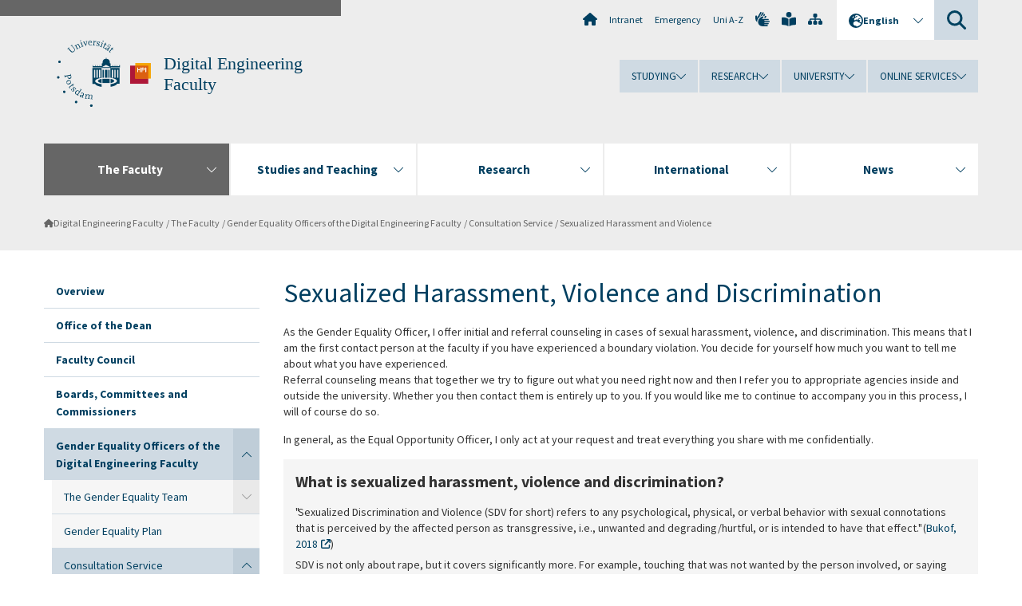

--- FILE ---
content_type: text/html; charset=utf-8
request_url: https://www.uni-potsdam.de/en/digital-engineering/faculty/gender-equality-officers/consultation-service/sexualized-harassment-and-violence
body_size: 9927
content:
<!DOCTYPE html><html dir="ltr" lang="en-GB"><head><meta charset="utf-8"><!-- Produced by queonext https://queonext.de/ This website is powered by TYPO3 - inspiring people to share! TYPO3 is a free open source Content Management Framework initially created by Kasper Skaarhoj and licensed under GNU/GPL. TYPO3 is copyright 1998-2026 of Kasper Skaarhoj. Extensions are copyright of their respective owners. Information and contribution at https://typo3.org/ --><meta name="generator" content="TYPO3 CMS"/><meta name="viewport" content="width=device-width, initial-scale=1"/><meta name="author" content="Finn Lennart Klein"/><meta property="og:title" content="Sexualized Harassment and Violence"/><meta name="twitter:card" content="summary"/><link rel="stylesheet" href="/typo3conf/ext/up_template/Resources/Public/StyleSheets/print.css?1769065461" media="print"><link rel="stylesheet" href="/typo3conf/ext/up_template/Resources/Public/StyleSheets/app.css?1769065461" media="screen"><link rel="stylesheet" href="/typo3conf/ext/up_template/Resources/Public/Fonts/fontawesome/css/all.min.css?1769065459" media="screen"><script src="/typo3conf/ext/up_template/Resources/Public/JavaScript/Vendor/jquery/jquery-3.6.0.min.js?1769065461"></script><script src="/typo3conf/ext/up_template/Resources/Public/JavaScript/Vendor/jquery/jquery-ui-1.12.1.custom.min.js?1769065461"></script><script src="/typo3conf/ext/up_template/Resources/Public/JavaScript/Vendor/modernizr/modernizr.custom.js?1769065461"></script><link rel="icon" type="image/png" href="/typo3conf/ext/up_template/Resources/Public/Icons/BrowserIcons/favicon-96x96.png" sizes="96x96"/><link rel="icon" type="image/svg+xml" href="/typo3conf/ext/up_template/Resources/Public/Icons/BrowserIcons/favicon.svg"/><link rel="shortcut icon" href="/typo3conf/ext/up_template/Resources/Public/Icons/BrowserIcons/favicon.ico"/><link rel="apple-touch-icon" sizes="180x180" href="/typo3conf/ext/up_template/Resources/Public/Icons/BrowserIcons/apple-touch-icon.png"/><link rel="manifest" href="/typo3conf/ext/up_template/Resources/Public/Icons/BrowserIcons/site.webmanifest"/><title> Sexualized Harassment and Violence - Consultation Service - Gender Equality Officers of the Digital Engineering Faculty - The Faculty - Digital Engineering Faculty - University of Potsdam</title><link rel="canonical" href="https://www.uni-potsdam.de/en/digital-engineering/faculty/gender-equality-officers/consultation-service/sexualized-harassment-and-violence"/><link rel="alternate" hreflang="de-DE" href="https://www.uni-potsdam.de/de/digital-engineering/fakultaet/gba/beratung/sexualisierte-gewalt"/><link rel="alternate" hreflang="en-GB" href="https://www.uni-potsdam.de/en/digital-engineering/faculty/gender-equality-officers/consultation-service/sexualized-harassment-and-violence"/><link rel="alternate" hreflang="x-default" href="https://www.uni-potsdam.de/de/digital-engineering/fakultaet/gba/beratung/sexualisierte-gewalt"/></head><body class="up-section-digital"><noscript><div id="up_nojs"><div class="row"><div class="twentyfour columns"><p> JavaScript is not activated in your browser. <span class="up-nojs-hint"> Please activate JavaScript </span> to use the whole functionality of this website! </p></div></div></div></noscript><a href="#up_content" class="up-skip-link">Skip to main content</a><div id="up_overlay_for_search"></div><div id="up_overlay_for_navs"></div><nav id="up_mobilenav_wrapper_small" class="show-for-small" aria-label="Main"><div class="row collapse"><div class="twentyfour columns"><div id="up_mobilenav_small"><ul class="up-mobilenav-level-1"><li id="up_mobilenav_mainnav_item" class="up-mobilenav-target-mainnav"><button class="up-mobilenav-button" aria-expanded="false" aria-controls="up_mainnav_small"><span class="visually-hidden">Main menu</span><span class="up-icon"></span></button></li><li id="up_mobilenav_searchbox_item" class="up-mobilenav-target-searchbox"><button class="up-mobilenav-button" aria-expanded="false" aria-controls="up_searchboxnav_small"><span class="visually-hidden">Search</span><span class="up-icon"></span></button></li><li id="up_mobilenav_langnav_item" class="up-mobilenav-target-langnav"><button class="up-mobilenav-button" aria-expanded="false" aria-controls="up_langnav_small"><span class="visually-hidden">Languages</span><span class="up-icon"></span></button></li><li id="up_mobilenav_globalnav_item" class="up-mobilenav-target-globalnav"><button class="up-mobilenav-button" aria-expanded="false" aria-controls="up_globalnav_small"><span class="visually-hidden">Global menu</span><span class="up-icon"></span></button></li></ul></div></div></div></nav><div id="up_mobilesubnav_wrapper_small" class="show-for-small"><div id="up_mainnav_small" class="up-mobilenav-level-2"><ul class="up-mobilesubnav-level-1"><li class=" act"><button class="up-mobilesubnav-button" aria-expanded="false"><span class="up-mobilesubnav-level-1-title">The Faculty</span><span class="up-mobilesubnav-arrow up-icon"></span></button><ul class="up-mobilesubnav-level-2"><li class=""><a href="/en/digital-engineering/faculty/overview"> Overview </a></li><li class=""><a href="/en/digital-engineering/faculty/office-of-the-dean"> Office of the Dean </a></li><li class=""><a href="/en/digital-engineering/faculty/faculty-council"> Faculty Council </a></li><li class=""><a href="/en/digital-engineering/faculty/boards-committees-and-commissioners"> Boards, Committees and Commissioners </a></li><li class=" last"><a href="/en/digital-engineering/faculty/gender-equality-officers"> Gender Equality Officers of the Digital Engineering Faculty </a></li></ul></li><li class=""><button class="up-mobilesubnav-button" aria-expanded="false"><span class="up-mobilesubnav-level-1-title">Studies and Teaching</span><span class="up-mobilesubnav-arrow up-icon"></span></button><ul class="up-mobilesubnav-level-2"><li class=""><a href="/en/digital-engineering/studies/overview"> Overview </a></li><li class=""><a href="/en/digital-engineering/studies/bachelor-of-science"> Bachelor of Science </a></li><li class=""><a href="/en/digital-engineering/studies/master-of-science"> Master of Science </a></li><li class=""><a href="/en/digital-engineering/studies/student-advisory-service"> Student Advisory Service </a></li><li class=""><a href="/en/digital-engineering/studies/before-beginning-your-studies"> Before your studies </a></li><li class=" last"><a href="/en/digital-engineering/studies/quality-management-in-teaching-and-studies"> Quality Management in Teaching and Studies </a></li></ul></li><li class=""><button class="up-mobilesubnav-button" aria-expanded="false"><span class="up-mobilesubnav-level-1-title">Research</span><span class="up-mobilesubnav-arrow up-icon"></span></button><ul class="up-mobilesubnav-level-2"><li class=""><a href="/en/digital-engineering/research/overview"> Overview </a></li><li class=""><a href="/en/digital-engineering/research/fields-of-study"> Fields of study </a></li><li class=" last"><a href="/en/digital-engineering/research/doctoral-studies"> Doctoral Studies </a></li></ul></li><li class=""><button class="up-mobilesubnav-button" aria-expanded="false"><span class="up-mobilesubnav-level-1-title">International</span><span class="up-mobilesubnav-arrow up-icon"></span></button><ul class="up-mobilesubnav-level-2"><li class=""><a href="/en/digital-engineering/internationales/overview"> Overview </a></li><li class=""><a href="/en/digital-engineering/internationales/going-abroad"> Going Abroad </a></li><li class=""><a href="/en/digital-engineering/internationales/students-from-abroad"> Students from Abroad </a></li><li class=" last"><a href="/en/digital-engineering/internationales/language-courses"> Language Courses </a></li></ul></li><li class=""><button class="up-mobilesubnav-button" aria-expanded="false"><span class="up-mobilesubnav-level-1-title">News</span><span class="up-mobilesubnav-arrow up-icon"></span></button><ul class="up-mobilesubnav-level-2"><li class=""><a href="/en/digital-engineering/news/overview"> Overview </a></li><li class=""><a href="/en/digital-engineering/news/press"> Press </a></li><li class=""><a href="/en/digital-engineering/news/events"> Events </a></li><li class=" last"><a href="/en/digital-engineering/news/offers"> Offers </a></li></ul></li><li class="up-metanav-item"><a href="https://www.uni-potsdam.de/en/university-of-potsdam" title="Home" target="_top" class="up-icon up-icon--home"> Home </a></li><li class="up-metanav-item"><a href="https://z-wiki.uni-potsdam.de/x/1Yg0C" title="Intranet" target="_top"> Intranet </a></li><li class="up-metanav-item"><a href="https://www.uni-potsdam.de/en/emergency" title="Emergency" target="_top"> Emergency </a></li><li class="up-metanav-item"><a href="https://www.uni-potsdam.de/en/index-a-z" title="Uni A-Z" target="_top"> Uni A-Z </a></li><li class="up-metanav-item"><a href="https://www.uni-potsdam.de/en/gebaerdensprache/index" title="German Sign Language" target="_top" class="up-icon up-icon--sign-language"> German Sign Language </a></li><li class="up-metanav-item"><a href="https://www.uni-potsdam.de/en/leichte-sprache/uebersicht" title="Easy-to-read" target="_top" class="up-icon up-icon--book-reader"> Easy-to-read </a></li><li class="up-metanav-item"><a href="/en/digital-engineering/sitemap" title="Sitemap" class="up-icon up-icon--sitemap"> Sitemap </a></li><li class="close last"><button class="up-nav-close"><span class="up-nav-close-title up-icon"> Close </span></button></li></ul></div><div id="up_searchboxnav_small" class="up-mobilenav-level-2"><ul class="up-mobilesubnav-level-1"><li><div><div class="up-mobilesubnav-level-1-title"><form action="https://www.google.de/search" target="_blank"><input id="up_searchboxsmall_input" type="text" name="q" aria-label="Search" placeholder="Search"><button id="up_searchboxsmall_submit" class="up-icon" type="submit" name="submit" value=""/><input type="hidden" name="sitesearch" value="uni-potsdam.de"></form></div></div></li><li class="close last"><button class="up-nav-close"><span class="up-nav-close-title up-icon"> Close </span></button></li></ul></div><div id="up_langnav_small" class="up-mobilenav-level-2"><ul class="up-mobilesubnav-level-1"><li><button class="up-mobilesubnav-button"><span class="up-mobilesubnav-level-1-title"><a href="/de/digital-engineering/fakultaet/gba/beratung/sexualisierte-gewalt">Deutsch</a></span></button></li><li class="act not-existing"><div><span class="up-mobilesubnav-level-1-title"><a href="/en/digital-engineering/faculty/gender-equality-officers/consultation-service/sexualized-harassment-and-violence">English</a></span></div></li><li class="not-existing"><div><span class="up-mobilesubnav-level-1-title">Sexualisierte Gewalt und Diskriminierung</span></div></li><li class="not-existing"><div><span class="up-mobilesubnav-level-1-title">Sexualisierte Gewalt und Diskriminierung</span></div></li><li class="close last"><button class="up-nav-close"><span class="up-nav-close-title up-icon">Close</span></button></li></ul></div><div id="up_globalnav_small" class="up-mobilenav-level-2"><ul class="up-mobilesubnav-level-1"><li><button class="up-mobilesubnav-button" aria-expanded="false"><span class="up-mobilesubnav-level-1-title">Studying</span><span class="up-mobilesubnav-arrow up-icon"></span></button><ul class="up-mobilesubnav-level-2"><li><a href="https://www.uni-potsdam.de/en/studium/" target="_top">Studying at the UP</a></li><li><a href="https://www.uni-potsdam.de/en/studium/what-to-study/overview" target="_top">What to Study</a></li><li><a href="https://www.uni-potsdam.de/en/studium/application-enrollment/overview" target="_top">Application and Enrollment</a></li><li><a href="https://www.uni-potsdam.de/en/studium/studying/overview" target="_top">Studying</a></li><li><a href="https://www.uni-potsdam.de/en/studium/advising-and-services/overview" target="_top">Advising and Services</a></li><li class="last"><a href="https://www.uni-potsdam.de/en/studium/dates-and-deadlines/overview" target="_top">Dates and Deadlines</a></li></ul></li><li><button class="up-mobilesubnav-button" aria-expanded="false"><span class="up-mobilesubnav-level-1-title">Research</span><span class="up-mobilesubnav-arrow up-icon"></span></button><ul class="up-mobilesubnav-level-2"><li><a href="https://www.uni-potsdam.de/en/research/" target="_top">Research at the UP</a></li><li><a href="https://www.uni-potsdam.de/en/research/profiles-projects-and-programs/overview" target="_top">Profiles, Programs and Projects</a></li><li><a href="https://www.uni-potsdam.de/en/research/research-funding/overview" target="_top">Research Funding</a></li><li><a href="https://www.uni-potsdam.de/en/openscience/index" target="_top">Open Science</a></li><li><a href="https://www.uni-potsdam.de/en/forschungsdaten/index" target="_top">Research Data</a></li><li><a href="https://www.uni-potsdam.de/en/research/cooperations-and-partnerships/overview" target="_top">Cooperations and Partnerships</a></li><li class="last"><a href="https://www.uni-potsdam.de/en/research/young-academics/overview" target="_top">Young Academics</a></li></ul></li><li><button class="up-mobilesubnav-button" aria-expanded="false"><span class="up-mobilesubnav-level-1-title">University</span><span class="up-mobilesubnav-arrow up-icon"></span></button><ul class="up-mobilesubnav-level-2"><li><a href="https://www.uni-potsdam.de/en/explore-the-up/" target="_top">Explore the UP</a></li><li><a href="https://www.uni-potsdam.de/en/organization/overview" target="_top">Organization</a></li><li><a href="https://www.uni-potsdam.de/en/wirtschaft-transfer-gesellschaft/" target="_top">Corporate Community Relations</a></li><li><a href="https://www.uni-potsdam.de/en/international/" target="_top">Campus International</a></li><li><a href="https://www.uni-potsdam.de/en/foerderung/index" target="_top">Funding Programs</a></li><li class="last"><a href="https://www.uni-potsdam.de/en/arbeiten-an-der-up/" target="_top">Working at the UP</a></li></ul></li><li><button class="up-mobilesubnav-button" aria-expanded="false"><span class="up-mobilesubnav-level-1-title">Online Services</span><span class="up-mobilesubnav-arrow up-icon"></span></button><ul class="up-mobilesubnav-level-2"><li><a href="https://accountup.uni-potsdam.de/" target="_top">Account.UP</a></li><li><a href="https://bi.uni-potsdam.de/jasperserver-pro/login.html" target="_top">BI.UP</a></li><li><a href="https://mailup.uni-potsdam.de/?Language=english" target="_top">Mail.UP (Webmailbox)</a></li><li><a href="https://puls.uni-potsdam.de/qisserver/rds?state=user&amp;type=0&amp;application=lsf" target="_top">PULS</a></li><li><a href="https://moodle2.uni-potsdam.de" target="_top">Moodle</a></li><li><a href="https://www.ub.uni-potsdam.de/en/" target="_top">University Library</a></li><li><a href="https://pep.uni-potsdam.de/" target="_top">Evaluation Portal (PEP)</a></li><li><a href="https://www.uni-potsdam.de/en/praxisportal/" target="_top">Internship Portal</a></li><li class="last"><a href="https://www.uni-potsdam.de/en/zim/" target="_top">ZIM – Center for IT and Media</a></li></ul></li><li class="close last"><button class="up-nav-close"><span class="up-nav-close-title up-icon">Close</span></button></li></ul></div></div><div id="up_header_wrapper"><div id="up_section_indicator_left" class="eight columns hide-for-small"></div><div id="up_header" class="row hide-for-small"><div class="twentyfour columns"><div class="row"><div class="eight columns mobile-four"><header id="up_section_indicator"><div id="up_page_title" class="up-logo"><div id="up_logo_indicator_wrapper"><div id="up_logo_indicator"><span>&nbsp;</span></div><div id="up_logo_image"><a href="https://www.uni-potsdam.de/en/university-of-potsdam" title="to the Uni-Homepage" target="_top"><img src="/typo3conf/ext/up_template/Resources/Public/Images/Frontend/logo_up_digital.svg" alt="Logo Digital Engineering Faculty"></a></div><div id="up_logo_title"><a href="/en/digital-engineering/" title="to the homepage of Digital Engineering Faculty">Digital Engineering Faculty</a></div><div id="up_logo_footer"></div></div></div></header></div><div class="sixteen columns"><div class="row"><nav class="twentyfour columns" aria-label="Meta"><div id="up_metanav"><ul class="inline-list left"><li><a href="https://www.uni-potsdam.de/en/university-of-potsdam" title="Home" target="_top" class="up-icon up-icon--home"></a></li><li><a href="https://z-wiki.uni-potsdam.de/x/1Yg0C" title="Intranet" target="_top"> Intranet </a></li><li><a href="https://www.uni-potsdam.de/en/emergency" title="Emergency" target="_top"> Emergency </a></li><li><a href="https://www.uni-potsdam.de/en/index-a-z" title="Uni A-Z" target="_top"> Uni A-Z </a></li><li><a href="https://www.uni-potsdam.de/en/gebaerdensprache/index" title="German Sign Language" target="_top" class="up-icon up-icon--sign-language"></a></li><li><a href="https://www.uni-potsdam.de/en/leichte-sprache/uebersicht" title="Easy-to-read" target="_top" class="up-icon up-icon--book-reader"></a></li><li><a href="/en/digital-engineering/sitemap" title="Sitemap" class="up-icon up-icon--sitemap"></a></li></ul></div><div id="up_langnav" class="right"><ul class="up-langnav-level-1"><li><button id="up_langnav_button" aria-expanded="false" aria-controls="up_langnav_list"><span class="up-langnav-level-1-title up-icon">English</span><span class="up-langnav-arrow up-icon"></span></button><ul id="up_langnav_list" class="up-langnav-level-2"><li><a href="/de/digital-engineering/fakultaet/gba/beratung/sexualisierte-gewalt">Deutsch</a></li><li class="act"><a href="/en/digital-engineering/faculty/gender-equality-officers/consultation-service/sexualized-harassment-and-violence">English</a></li><li class="not-existing">&nbsp;</li><li class="not-existing">&nbsp;</li></ul></li></ul></div><div id="up_searchbox" class="right"><button id="up_searchbox_button" aria-expanded="false" aria-controls="up_searchbox_field"><span class="visually-hidden">Search</span><span class="up-searchbox-glass up-icon"></span></button><div id="up_searchbox_field" class="up-searchbox-field"><form action="https://www.google.de/search" target="_blank"><input id="up_searchbox_input" type="text" name="q" aria-label="Search on uni-potsdam.de" placeholder="Search on uni-potsdam.de"><button id="up_searchbox_submit" class="up-icon" type="submit" name="submit" value=""/><input type="hidden" name="sitesearch" value="uni-potsdam.de"></form></div></div></nav></div><div class="row"><nav class="twentyfour columns" aria-label="Global"><div id="up_globalnav" class=""><ul class="up-globalnav-level-1"><li><button class="up-globalnav-button" aria-expanded="false" aria-controls="up_globalnav_list_22"><span class="up-globalnav-level-1-title">Studying</span><span class="up-globalnav-arrow up-icon"></span></button><ul id="up_globalnav_list_22" class="up-globalnav-level-2"><li><a href="https://www.uni-potsdam.de/en/studium/" target="_top"> Studying at the UP </a></li><li><a href="https://www.uni-potsdam.de/en/studium/what-to-study/overview" target="_top"> What to Study </a></li><li><a href="https://www.uni-potsdam.de/en/studium/application-enrollment/overview" target="_top"> Application and Enrollment </a></li><li><a href="https://www.uni-potsdam.de/en/studium/studying/overview" target="_top"> Studying </a></li><li><a href="https://www.uni-potsdam.de/en/studium/advising-and-services/overview" target="_top"> Advising and Services </a></li><li><a href="https://www.uni-potsdam.de/en/studium/dates-and-deadlines/overview" target="_top"> Dates and Deadlines </a></li></ul></li><li><button class="up-globalnav-button" aria-expanded="false" aria-controls="up_globalnav_list_23"><span class="up-globalnav-level-1-title">Research</span><span class="up-globalnav-arrow up-icon"></span></button><ul id="up_globalnav_list_23" class="up-globalnav-level-2"><li><a href="https://www.uni-potsdam.de/en/research/" target="_top"> Research at the UP </a></li><li><a href="https://www.uni-potsdam.de/en/research/profiles-projects-and-programs/overview" target="_top"> Profiles, Programs and Projects </a></li><li><a href="https://www.uni-potsdam.de/en/research/research-funding/overview" target="_top"> Research Funding </a></li><li><a href="https://www.uni-potsdam.de/en/openscience/index" target="_top"> Open Science </a></li><li><a href="https://www.uni-potsdam.de/en/forschungsdaten/index" target="_top"> Research Data </a></li><li><a href="https://www.uni-potsdam.de/en/research/cooperations-and-partnerships/overview" target="_top"> Cooperations and Partnerships </a></li><li><a href="https://www.uni-potsdam.de/en/research/young-academics/overview" target="_top"> Young Academics </a></li></ul></li><li><button class="up-globalnav-button" aria-expanded="false" aria-controls="up_globalnav_list_24"><span class="up-globalnav-level-1-title">University</span><span class="up-globalnav-arrow up-icon"></span></button><ul id="up_globalnav_list_24" class="up-globalnav-level-2"><li><a href="https://www.uni-potsdam.de/en/explore-the-up/" target="_top"> Explore the UP </a></li><li><a href="https://www.uni-potsdam.de/en/organization/overview" target="_top"> Organization </a></li><li><a href="https://www.uni-potsdam.de/en/wirtschaft-transfer-gesellschaft/" target="_top"> Corporate Community Relations </a></li><li><a href="https://www.uni-potsdam.de/en/international/" target="_top"> Campus International </a></li><li><a href="https://www.uni-potsdam.de/en/foerderung/index" target="_top"> Funding Programs </a></li><li><a href="https://www.uni-potsdam.de/en/arbeiten-an-der-up/" target="_top"> Working at the UP </a></li></ul></li><li><button class="up-globalnav-button" aria-expanded="false" aria-controls="up_globalnav_list_25"><span class="up-globalnav-level-1-title">Online Services</span><span class="up-globalnav-arrow up-icon"></span></button><ul id="up_globalnav_list_25" class="up-globalnav-level-2"><li><a href="https://accountup.uni-potsdam.de/" target="_top"> Account.UP </a></li><li><a href="https://bi.uni-potsdam.de/jasperserver-pro/login.html" target="_top"> BI.UP </a></li><li><a href="https://mailup.uni-potsdam.de/?Language=english" target="_top"> Mail.UP (Webmailbox) </a></li><li><a href="https://puls.uni-potsdam.de/qisserver/rds?state=user&amp;type=0&amp;application=lsf" target="_top"> PULS </a></li><li><a href="https://moodle2.uni-potsdam.de" target="_top"> Moodle </a></li><li><a href="https://www.ub.uni-potsdam.de/en/" target="_top"> University Library </a></li><li><a href="https://pep.uni-potsdam.de/" target="_top"> Evaluation Portal (PEP) </a></li><li><a href="https://www.uni-potsdam.de/en/praxisportal/" target="_top"> Internship Portal </a></li><li><a href="https://www.uni-potsdam.de/en/zim/" target="_top"> ZIM – Center for IT and Media </a></li></ul></li></ul></div></nav></div></div></div></div></div><header id="up_header_small" class="row show-for-small"><div class="columns mobile-four up-header-small-logo"><div id="up_logo_indicator_wrapper_small"><div id="up_logo_image_small"><a href="https://www.uni-potsdam.de/en/university-of-potsdam" title="to the Uni-Homepage" target="_top"><img src="/typo3conf/ext/up_template/Resources/Public/Images/Frontend/logo_up_digital.svg" alt="Logo Digital Engineering Faculty"></a></div><div id="up_logo_title_small"><a href="/en/digital-engineering/" title="to the homepage of Digital Engineering Faculty">Digital Engineering Faculty</a></div><div id="up_logo_footer_small"></div></div></div></header></div><nav id="up_mainnav_wrapper" class="hide-for-small" aria-label="Main"><div class="row"><div class="twentyfour columns"><div id="up_mainnav"><ul class="up-mainnav-level-1 up-smooth-box up-mainnav-width-5"><li class=" act"><button class="up-mainnav-button" aria-expanded="false" aria-controls="up_mainnav_list_71077"><span class="up-mainnav-level-1-title">The Faculty</span><span class="up-mainnav-arrow up-icon"></span></button><ul id="up_mainnav_list_71077" class="up-mainnav-level-2"><li class=""><a href="/en/digital-engineering/faculty/overview"> Overview </a></li><li class=""><a href="/en/digital-engineering/faculty/office-of-the-dean"> Office of the Dean </a></li><li class=""><a href="/en/digital-engineering/faculty/faculty-council"> Faculty Council </a></li><li class=""><a href="/en/digital-engineering/faculty/boards-committees-and-commissioners"> Boards, Committees and Commissioners </a></li><li class=" last"><a href="/en/digital-engineering/faculty/gender-equality-officers"> Gender Equality Officers of the Digital Engineering Faculty </a></li></ul></li><li class=""><button class="up-mainnav-button" aria-expanded="false" aria-controls="up_mainnav_list_71075"><span class="up-mainnav-level-1-title">Studies and Teaching</span><span class="up-mainnav-arrow up-icon"></span></button><ul id="up_mainnav_list_71075" class="up-mainnav-level-2"><li class=""><a href="/en/digital-engineering/studies/overview"> Overview </a></li><li class=""><a href="/en/digital-engineering/studies/bachelor-of-science"> Bachelor of Science </a></li><li class=""><a href="/en/digital-engineering/studies/master-of-science"> Master of Science </a></li><li class=""><a href="/en/digital-engineering/studies/student-advisory-service"> Student Advisory Service </a></li><li class=""><a href="/en/digital-engineering/studies/before-beginning-your-studies"> Before your studies </a></li><li class=" last"><a href="/en/digital-engineering/studies/quality-management-in-teaching-and-studies"> Quality Management in Teaching and Studies </a></li></ul></li><li class=""><button class="up-mainnav-button" aria-expanded="false" aria-controls="up_mainnav_list_72152"><span class="up-mainnav-level-1-title">Research</span><span class="up-mainnav-arrow up-icon"></span></button><ul id="up_mainnav_list_72152" class="up-mainnav-level-2"><li class=""><a href="/en/digital-engineering/research/overview"> Overview </a></li><li class=""><a href="/en/digital-engineering/research/fields-of-study"> Fields of study </a></li><li class=" last"><a href="/en/digital-engineering/research/doctoral-studies"> Doctoral Studies </a></li></ul></li><li class=""><button class="up-mainnav-button" aria-expanded="false" aria-controls="up_mainnav_list_78779"><span class="up-mainnav-level-1-title">International</span><span class="up-mainnav-arrow up-icon"></span></button><ul id="up_mainnav_list_78779" class="up-mainnav-level-2"><li class=""><a href="/en/digital-engineering/internationales/overview"> Overview </a></li><li class=""><a href="/en/digital-engineering/internationales/going-abroad"> Going Abroad </a></li><li class=""><a href="/en/digital-engineering/internationales/students-from-abroad"> Students from Abroad </a></li><li class=" last"><a href="/en/digital-engineering/internationales/language-courses"> Language Courses </a></li></ul></li><li class=" last"><button class="up-mainnav-button" aria-expanded="false" aria-controls="up_mainnav_list_72156"><span class="up-mainnav-level-1-title">News</span><span class="up-mainnav-arrow up-icon"></span></button><ul id="up_mainnav_list_72156" class="up-mainnav-level-2"><li class=""><a href="/en/digital-engineering/news/overview"> Overview </a></li><li class=""><a href="/en/digital-engineering/news/press"> Press </a></li><li class=""><a href="/en/digital-engineering/news/events"> Events </a></li><li class=" last"><a href="/en/digital-engineering/news/offers"> Offers </a></li></ul></li></ul><button class="up-nav-close"><span class="up-nav-close-title up-icon"> Close </span></button></div></div></div></nav><nav id="up_breadcrumbs_wrapper" class="hide-for-small" aria-label="Breadcrumbs"><div class="row"><div class="twentyfour columns"><div id="up_breadcrumbs"><ul class="up-breadcrumbs"><li class=" first"><a href="/en/digital-engineering/" class="up-icon"> Digital Engineering Faculty </a></li><li class=""><a href="/en/digital-engineering/faculty/overview"> The Faculty </a></li><li class=""><a href="/en/digital-engineering/faculty/gender-equality-officers"> Gender Equality Officers of the Digital Engineering Faculty </a></li><li class=""><a href="/en/digital-engineering/faculty/gender-equality-officers/consultation-service"> Consultation Service </a></li><li class="cur"><a href="/en/digital-engineering/faculty/gender-equality-officers/consultation-service/sexualized-harassment-and-violence"> Sexualized Harassment and Violence </a></li></ul></div></div></div></nav><div id="up_content_wrapper" class="up-content-subpage-2-template"><div class="row show-for-small"><nav class="twentyfour columns" aria-label="Submenu"><div id="up_subpagenav_small" class="dl-menuwrapper"><button class="up-subpagenav-top-parent dl-trigger" aria-expanded="false">The Faculty<div class="up-subpagenav-indicator up-icon"></div></button><ul class="up-subpagenav-list dl-menu"><li><div><a href="/en/digital-engineering/faculty/overview">Overview</a><span class="up-subpagenav-indicator up-icon"></span></div></li><li><div><a href="/en/digital-engineering/faculty/office-of-the-dean">Office of the Dean</a><span class="up-subpagenav-indicator up-icon"></span></div></li><li><div><a href="/en/digital-engineering/faculty/faculty-council">Faculty Council</a><span class="up-subpagenav-indicator up-icon"></span></div></li><li><div><a href="/en/digital-engineering/faculty/boards-committees-and-commissioners">Boards, Committees and Commissioners</a><span class="up-subpagenav-indicator up-icon"></span></div></li><li class="has-sub act"><div><a href="/en/digital-engineering/faculty/gender-equality-officers">Gender Equality Officers of the Digital Engineering Faculty</a><span class="up-subpagenav-indicator up-icon"></span></div><ul class="up-subpagenav-list dl-submenu"><li class="has-sub"><div><a href="/en/digital-engineering/faculty/gender-equality-officers/das-gleichstellungsteam">The Gender Equality Team</a><span class="up-subpagenav-indicator up-icon"></span></div><ul class="up-subpagenav-list dl-submenu"><li><div><a href="/en/digital-engineering/faculty/gender-equality-officers/committee-work">Committee Work</a><span class="up-subpagenav-indicator up-icon"></span></div></li><li><div><a href="/en/digital-engineering/faculty/gender-equality-officers/gba-sp">Special Prize of the Gender Equality Officers (GBA SP)</a><span class="up-subpagenav-indicator up-icon"></span></div></li><li><div><a href="/en/digital-engineering/faculty/gender-equality-officers/faqs">FAQs</a><span class="up-subpagenav-indicator up-icon"></span></div></li></ul></li><li><div><a href="/en/digital-engineering/faculty/gender-equality-officers/gender-equality-plan">Gender Equality Plan</a><span class="up-subpagenav-indicator up-icon"></span></div></li><li class="has-sub act"><div><a href="/en/digital-engineering/faculty/gender-equality-officers/consultation-service">Consultation Service</a><span class="up-subpagenav-indicator up-icon"></span></div><ul class="up-subpagenav-list dl-submenu"><li class="cur"><div><a href="/en/digital-engineering/faculty/gender-equality-officers/consultation-service/sexualized-harassment-and-violence">Sexualized Harassment and Violence</a><span class="up-subpagenav-indicator up-icon"></span></div></li></ul></li><li class="has-sub"><div><a href="/en/digital-engineering/faculty/gender-equality-officers/special-rooms-on-campus">Special rooms on campus</a><span class="up-subpagenav-indicator up-icon"></span></div><ul class="up-subpagenav-list dl-submenu"><li><div><a href="/en/digital-engineering/faculty/gender-equality-officers/special-rooms/stillraum">Lactation Room</a><span class="up-subpagenav-indicator up-icon"></span></div></li><li><div><a href="/en/digital-engineering/faculty/gender-equality-officers/special-rooms/wickelmoeglichkeiten">Baby Changing Facilities</a><span class="up-subpagenav-indicator up-icon"></span></div></li><li><div><a href="https://www.uni-potsdam.de/de/service-fuer-familien/angebote/orte-fuer-familien/campus-griebnitzsee.html" target="_top">Parent-Child-Room</a><span class="up-subpagenav-indicator up-icon"></span></div></li><li><div><a href="/en/digital-engineering/faculty/gender-equality-officers/special-rooms/fq-lounge-hpi">FQ Lounge @ HPI</a><span class="up-subpagenav-indicator up-icon"></span></div></li></ul></li><li class="has-sub"><div><a href="/en/digital-engineering/faculty/gender-equality-officers/events-at-the-faculty/hpi">Events at the Faculty/HPI</a><span class="up-subpagenav-indicator up-icon"></span></div><ul class="up-subpagenav-list dl-submenu"><li class="has-sub"><div><a href="/en/digital-engineering/faculty/gender-equality-officers/events/women-in-tech">Women in Tech</a><span class="up-subpagenav-indicator up-icon"></span></div></li><li><div><a href="/en/digital-engineering/faculty/gender-equality-officers/events/networking-meeting-of-the-female-students">FLINTA* Networking meeting</a><span class="up-subpagenav-indicator up-icon"></span></div></li><li><div><a href="/en/digital-engineering/faculty/gender-equality-officers/events-at-the-faculty/hpi/european-women-in-technology">European Women in Technology</a><span class="up-subpagenav-indicator up-icon"></span></div></li><li><div><a href="/en/digital-engineering/faculty/gender-equality-officers/events-at-the-faculty/hpi/un-tag-women-in-science">UN day: Women in Science</a><span class="up-subpagenav-indicator up-icon"></span></div></li><li><div><a href="/en/digital-engineering/faculty/gender-equality-officers/events/family-networking-meeting">Family Networking Meeting</a><span class="up-subpagenav-indicator up-icon"></span></div></li><li><div><a href="/en/digital-engineering/faculty/gender-equality-officers/events/hpi-queer">HPI-Queer</a><span class="up-subpagenav-indicator up-icon"></span></div></li><li><div><a href="/en/digital-engineering/faculty/gender-equality-officers/events-at-the-faculty/hpi/unconscious-bias-workshop">Unconscious Bias Workshop</a><span class="up-subpagenav-indicator up-icon"></span></div></li></ul></li><li class="has-sub"><div><a href="/en/digital-engineering/faculty/gender-equality-officers/further-offers">Further Offers</a><span class="up-subpagenav-indicator up-icon"></span></div><ul class="up-subpagenav-list dl-submenu"><li><div><a href="/en/digital-engineering/faculty/gender-equality-officers/further-offers/schuelerinnen-angebote">School Students Offers</a><span class="up-subpagenav-indicator up-icon"></span></div></li><li class="has-sub"><div><a href="/en/digital-engineering/faculty/gender-equality-officers/further-offers/studentinnen-angebote">Student Offers</a><span class="up-subpagenav-indicator up-icon"></span></div></li><li><div><a href="/en/digital-engineering/faculty/gender-equality-officers/further-offers/angebote-der-uni-potsdam">Offers of the University of Potsdam</a><span class="up-subpagenav-indicator up-icon"></span></div></li></ul></li><li><div><a href="/en/digital-engineering/faculty/gender-equality-officers/presse">Press</a><span class="up-subpagenav-indicator up-icon"></span></div></li></ul></li><li class="last close"><button class="up-nav-close dl-trigger"><span class="up-nav-close-title up-icon">Close</span></button></li></ul></div></nav></div><div class="row"><nav class="six columns hide-for-small" aria-label="Submenu"><div id="up_subpagenav"><ul class="up-subpagenav-level-1"><li class="up-subpagenav-entry"><div><a href="/en/digital-engineering/faculty/overview"> Overview </a></div></li><li class="up-subpagenav-entry"><div><a href="/en/digital-engineering/faculty/office-of-the-dean"> Office of the Dean </a></div></li><li class="up-subpagenav-entry"><div><a href="/en/digital-engineering/faculty/faculty-council"> Faculty Council </a></div></li><li class="up-subpagenav-entry"><div><a href="/en/digital-engineering/faculty/boards-committees-and-commissioners"> Boards, Committees and Commissioners </a></div></li><li class="up-subpagenav-entry has-sub act last"><div><a href="/en/digital-engineering/faculty/gender-equality-officers"> Gender Equality Officers of the Digital Engineering Faculty </a><span class="up-subpagenav-indicator up-icon"></span></div><ul class="up-subpagenav-level-2"><li class="up-subpagenav-entry has-sub"><div><a href="/en/digital-engineering/faculty/gender-equality-officers/das-gleichstellungsteam"> The Gender Equality Team </a><span class="up-subpagenav-indicator up-icon"></span></div><ul class="up-subpagenav-level-3"><li class="up-subpagenav-entry"><div><a href="/en/digital-engineering/faculty/gender-equality-officers/committee-work"> Committee Work </a></div></li><li class="up-subpagenav-entry"><div><a href="/en/digital-engineering/faculty/gender-equality-officers/gba-sp"> Special Prize of the Gender Equality Officers (GBA SP) </a></div></li><li class="up-subpagenav-entry last"><div><a href="/en/digital-engineering/faculty/gender-equality-officers/faqs"> FAQs </a></div></li></ul></li><li class="up-subpagenav-entry"><div><a href="/en/digital-engineering/faculty/gender-equality-officers/gender-equality-plan"> Gender Equality Plan </a></div></li><li class="up-subpagenav-entry has-sub act"><div><a href="/en/digital-engineering/faculty/gender-equality-officers/consultation-service"> Consultation Service </a><span class="up-subpagenav-indicator up-icon"></span></div><ul class="up-subpagenav-level-3"><li class="up-subpagenav-entry act cur last"><div><a href="/en/digital-engineering/faculty/gender-equality-officers/consultation-service/sexualized-harassment-and-violence"> Sexualized Harassment and Violence </a></div></li></ul></li><li class="up-subpagenav-entry has-sub"><div><a href="/en/digital-engineering/faculty/gender-equality-officers/special-rooms-on-campus"> Special rooms on campus </a><span class="up-subpagenav-indicator up-icon"></span></div><ul class="up-subpagenav-level-3"><li class="up-subpagenav-entry"><div><a href="/en/digital-engineering/faculty/gender-equality-officers/special-rooms/stillraum"> Lactation Room </a></div></li><li class="up-subpagenav-entry"><div><a href="/en/digital-engineering/faculty/gender-equality-officers/special-rooms/wickelmoeglichkeiten"> Baby Changing Facilities </a></div></li><li class="up-subpagenav-entry"><div><a href="https://www.uni-potsdam.de/de/service-fuer-familien/angebote/orte-fuer-familien/campus-griebnitzsee.html" target="_top"> Parent-Child-Room </a></div></li><li class="up-subpagenav-entry last"><div><a href="/en/digital-engineering/faculty/gender-equality-officers/special-rooms/fq-lounge-hpi"> FQ Lounge @ HPI </a></div></li></ul></li><li class="up-subpagenav-entry has-sub"><div><a href="/en/digital-engineering/faculty/gender-equality-officers/events-at-the-faculty/hpi"> Events at the Faculty/HPI </a><span class="up-subpagenav-indicator up-icon"></span></div><ul class="up-subpagenav-level-3"><li class="up-subpagenav-entry"><div><a href="/en/digital-engineering/faculty/gender-equality-officers/events/women-in-tech"> Women in Tech </a></div></li><li class="up-subpagenav-entry"><div><a href="/en/digital-engineering/faculty/gender-equality-officers/events/networking-meeting-of-the-female-students"> FLINTA* Networking meeting </a></div></li><li class="up-subpagenav-entry"><div><a href="/en/digital-engineering/faculty/gender-equality-officers/events-at-the-faculty/hpi/european-women-in-technology"> European Women in Technology </a></div></li><li class="up-subpagenav-entry"><div><a href="/en/digital-engineering/faculty/gender-equality-officers/events-at-the-faculty/hpi/un-tag-women-in-science"> UN day: Women in Science </a></div></li><li class="up-subpagenav-entry"><div><a href="/en/digital-engineering/faculty/gender-equality-officers/events/family-networking-meeting"> Family Networking Meeting </a></div></li><li class="up-subpagenav-entry"><div><a href="/en/digital-engineering/faculty/gender-equality-officers/events/hpi-queer"> HPI-Queer </a></div></li><li class="up-subpagenav-entry last"><div><a href="/en/digital-engineering/faculty/gender-equality-officers/events-at-the-faculty/hpi/unconscious-bias-workshop"> Unconscious Bias Workshop </a></div></li></ul></li><li class="up-subpagenav-entry has-sub"><div><a href="/en/digital-engineering/faculty/gender-equality-officers/further-offers"> Further Offers </a><span class="up-subpagenav-indicator up-icon"></span></div><ul class="up-subpagenav-level-3"><li class="up-subpagenav-entry"><div><a href="/en/digital-engineering/faculty/gender-equality-officers/further-offers/schuelerinnen-angebote"> School Students Offers </a></div></li><li class="up-subpagenav-entry"><div><a href="/en/digital-engineering/faculty/gender-equality-officers/further-offers/studentinnen-angebote"> Student Offers </a></div></li><li class="up-subpagenav-entry last"><div><a href="/en/digital-engineering/faculty/gender-equality-officers/further-offers/angebote-der-uni-potsdam"> Offers of the University of Potsdam </a></div></li></ul></li><li class="up-subpagenav-entry last"><div><a href="/en/digital-engineering/faculty/gender-equality-officers/presse"> Press </a></div></li></ul></li></ul></div></nav><div class="eighteen columns"><main id="up_content"><div id="c635782" class="type-header layout-0 frame-default"><header><h1 class=""> Sexualized Harassment, Violence and Discrimination </h1></header></div><div id="c635783" class="type-text layout-0 frame-default"><p>As the Gender Equality Officer, I offer initial and referral counseling in cases of sexual harassment, violence, and discrimination. This means that I am the first contact person at the faculty if you have experienced a boundary violation. You decide for yourself how much you want to tell me about what you have experienced.<br> Referral counseling means that together we try to figure out what you need right now and then I refer you to appropriate agencies inside and outside the university. Whether you then contact them is entirely up to you. If you would like me to continue to accompany you in this process, I will of course do so.</p><p>In general, as the Equal Opportunity Officer, I only act at your request and treat everything you share with me confidentially.</p></div><div id="c635784" class="type-upcontents_textbox layout-0 frame-default"><div class="up-content-box-container"><div class="up-content-box up-content-text-box up-hl-lightgrey"><h3><strong>What is sexualized harassment, violence and discrimination?</strong></h3><p>"Sexualized Discrimination and Violence (SDV for short) refers to any psychological, physical, or verbal behavior with sexual connotations that is perceived by the affected person as transgressive, i.e., unwanted and degrading/hurtful, or is intended to have that effect." (<a href="https://bukof.de/online-handreichung-sdg/#1492508190062-38ff2c70-ee02" title="Externen Link im neuen Fenster öffnen" target="_top" class="up-external-link">Bukof, 2018</a>)</p><p>SDV is not only about rape, but it covers significantly more. For example, touching that was not wanted by the person involved, or saying things that hurt.</p><p>What behavior is transgressive, is individually different. The limits of the affected person are decisive here. Where these limits lie can never be seen from the outside, but must be found out through conversation. Only in this way can an action happen consensually.</p><p>On the page of the Bukof you can find more information about this like <a href="https://bukof.de/online-handreichung-sdg/#1652431749471-1ec004b7-d15e" title="Externen Link im neuen Fenster öffnen" target="_top" class="up-external-link">examples of SDV</a> and some digressions, e.g. about <a href="https://bukof.de/online-handreichung-sdg/#1529504847914-0f3935ea-4276" title="Externen Link im neuen Fenster öffnen" target="_top" class="up-external-link">benevolent sexism</a>. Sadly this page is only available in german.</p></div></div></div><div id="c635785" class="type-text layout-0 frame-default"><p>Non-affected institute and faculty members can also contact me with questions about sexualized harassment, violence and discrimination and the appropriate way to deal with it in studies and at work.</p><p>All counseling sessions can take place in the FQ lounge, by phone or via Zoom in German and English. If you would like to make an appointment for counseling, please contact me by e-mail at <a href="#" data-mailto-token="nbjmup+hmfjditufmmvohtcfbvgusbhufAiqj/voj.qputebn/ef" data-mailto-vector="1">gleichstellungsbeauftragte<span class="email-at">u</span>hpi.uni-potsdam<span class="email-dot">p</span>de</a>.</p><p>Further information on dealing with sexualized harassment, violence, and discrimination, including contact persons, at the University of Potsdam can be found here (<a href="https://www.uni-potsdam.de/de/gleichstellung/beratung-und-unterstuetzung/sexualisierte-diskriminierung-und-gewalt" title="Externen Link im neuen Fenster öffnen" target="_top" class="up-external-link">Sexualized Discrimination and Violence</a> german only). The most important information can also be found in englisch in a <a href="https://www.uni-potsdam.de/fileadmin/projects/gleichstellung/241120_Sexualisierte_Diskriminierung-Web_En_ZIM_last_version.pdf" title="Externen Link im neuen Fenster öffnen" target="_top" class="up-external-link">flyer</a>.</p><p>Currently, there is a complaint office for employees at the University of Potsdam according to the AGG paragraph 13. With the newly introduced <a href="https://www.uni-potsdam.de/fileadmin/projects/ambek/Amtliche_Bekanntmachungen/2022/Ausgabe_22/ambek-2022-022-869-874.pdf" title="Externen Link im neuen Fenster öffnen" target="_top" class="up-external-link">anti-discrimination directive</a>, students will also have the right to complain in the future.</p></div></main></div></div></div><div id="up_content_footer_divider" class="hide-for-small row"></div><footer aria-label="Section footer"><div id="up_update_footer_wrapper"><div id="up_update_footer" class="row"><div class="up-update-footer-box"><p>Last changed:&nbsp;30.12.2022,&nbsp;<a href="/en/digital-engineering/faculty/gender-equality-officers/consultation-service/sexualized-harassment-and-violence" class="up-icon" data-mailto-token="nbjmup+gjoo/mfoobsu/lmfjoAvoj.qputebn/ef" data-mailto-vector="1">Finn Lennart Klein</a></p></div></div></div><div id="up_oe_footer_wrapper"><div id="up_oe_footer" class="row up-smooth-box"><div class="six columns up-oe-footer-box up-oe-footer-box-first"><div class="up-oe-footer-box-header"><h2>Social Media</h2><div class="up-oe-footer-box-arrow up-icon"></div></div><div class="up-oe-footer-box-content"><ul class="up-social"><li><a href="https://bsky.app/profile/unipotsdam.bsky.social" title="Connect with us on Bluesky" class="up-icon--bluesky" target="_top" > Bluesky </a></li><li><a href="https://www.facebook.com/unipotsdam" title="Connect with us on Facebook" class="up-icon--facebook" target="_top" > Facebook </a></li><li><a href="https://www.instagram.com/unipotsdam/" title="Follow us on Instagram" class="up-icon--instagram" target="_top" > Instagram </a></li><li><a href="https://www.linkedin.com/edu/school?id=11980&amp;trk=hp-feed-school-name" title="Visit our LinkedIn page" class="up-icon--linkedin" target="_top" > LinkedIn </a></li><li><a href="https://wisskomm.social/@unipotsdam" title="Follow us on Mastodon" class="up-icon--mastodon" target="_top" > Mastodon </a></li><li><a href="https://www.researchgate.net/institution/Universitaet_Potsdam" title="Visit our Research Gate page" class="up-icon--researchgate" target="_top" > Research Gate </a></li><li><a href="https://www.xing.com/pages/universitatpotsdam" title="Visit our XING page" class="up-icon--xing" target="_top" > XING </a></li><li><a href="https://www.youtube.com/user/PresseUniPotsdam" title="Subscribe to our YouTube channel" class="up-icon--youtube" target="_top" > YouTube </a></li></ul></div></div><div class="six columns up-oe-footer-box"><div class="up-oe-footer-box-header"><h2>Contact</h2><div class="up-oe-footer-box-arrow up-icon"></div></div><div class="up-oe-footer-box-content"><p>Universität Potsdam<br> Digital Engineering Faculty<br> Prof.-Dr.-Helmert-Str. 2-3<br> 14482 Potsdam</p><p>Telephone: +49 (0)331 / 5509-0<br> Telefax: +49 (0)331 / 5509-129</p><p>E-Mail:&nbsp;<a href="#" title="Öffnet ein Fenster zum Versenden der E-Mail" data-mailto-token="nbjmup+iqj.jogpAiqj/ef" data-mailto-vector="1">hpi-info<span class="email-at">u</span>hpi<span class="email-dot">p</span>de</a><br> Internet:&nbsp;<a href="https://hpi.de/en" title="Öffnet internen Link im aktuellen Fenster" target="_blank" rel="noreferrer">www.hpi.de</a></p></div><div class="up-oe-footer-box-content"><p><a href="/en/digital-engineering/impressum" title="University of Potsdam - Digital Engineering Faculty - Imprint">Imprint</a><br><a href="https://www.uni-potsdam.de/en/data-protection-declaration" title="University of Potsdam - Data Protection Declaration" target="_top">Data Protection Declaration</a><br><a href="https://www.uni-potsdam.de/en/accessibility" title="University of Potsdam - Accessibility" target="_top" class="up-internal-link">Accessibility</a></p></div></div><div class="twelve columns up-oe-footer-box up-oe-footer-box-last"><div class="up-oe-footer-box-header map"><h2> Route </h2><div class="up-oe-footer-box-arrow up-icon"></div></div><div class="up-oe-footer-box-content"><div class="up-oe-footer-osm"><div class="up-oe-footer-osm-iframe"><div id="osm_location"></div><a class="up-oe-footer-osm-link" href="https://www.openstreetmap.org/?mlat=52.393909&amp;mlon=13.133516#map=17/52.393909/13.133516" target="_blank"> show big map </a></div></div></div></div></div><div class="row up-footer-closer"></div></div></footer><nav id="up_global_footer_wrapper" aria-label="Global footer"><div id="up_global_footer" class="row up-smooth-box layout-13"><div class="six columns up-global-footer-box up-global-footer-box-first"><div class="up-global-footer-box-header"><h2>Certificates</h2><div class="up-global-footer-box-arrow up-icon"></div></div><div class="up-global-footer-box-content"><ul class="up-content-list"><li><a href="https://www.klischee-frei.de/de/index.php" title="Fachportal Klischeefreie Studien- und Berufswahl" target="_top" class="up-external-link">Bundesinitiative Klischeefrei</a></li><li><a href="https://www.hrk.de/positionen/beschluss/detail/nationaler-kodex-fuer-das-auslaenderstudium-an-deutschen-hochschulen/" title="Nationaler Kodex für das Ausländerstudium an deutschen Hochschulen" target="_top" class="up-external-link">Code of Conduct</a></li><li><a href="https://www.stifterverband.org/charta-guter-lehre" title="Wettbewerb „Exzellente Lehre”" target="_top" class="up-external-link">Exzellente Lehre</a></li><li><a href="https://www.hrk.de/audit/startseite/" title="Audit „Internationalisierung der Hochschulen” (HRK)" target="_top" class="up-external-link">HRK-Audit</a>&nbsp;&amp;&nbsp;<a href="https://www.hrk.de/audit/re-audit/" title="Informationen zum Re-Audit auf den Webseiten der HRK" target="_top" class="up-external-link">HRK-Re-Audit</a></li><li><a href="https://www.uni-potsdam.de/en/arbeiten-an-der-up/international-projects/hrs4r" title="Human Resources Strategy for Researchers (HRS4R)" target="_top" class="up-internal-link">HRS4R</a></li><li><a href="https://www.uni-potsdam.de/de/zfq/hochschulstudien/systemakkreditierung" title="Qualitätssiegel der Systemakkreditierung" target="_top" class="up-internal-link">Systemakkreditierung</a></li><li><a href="https://www.total-e-quality.de/de/" title="Prädikat „Total E-Quality”" target="_top" class="up-external-link">Total E-Quality</a></li></ul></div></div><div class="six columns up-global-footer-box"><div class="up-global-footer-box-header"><h2>Memberships</h2><div class="up-global-footer-box-arrow up-icon"></div></div><div class="up-global-footer-box-content"><ul class="up-content-list"><li><a href="https://studieren-in-brandenburg.de/" title="Netzwerk Studienorientierung Brandenburg" target="_top" class="up-external-link">Netzwerk Studienorientierung Brandenburg</a></li><li><a href="https://www.scholarsatrisk.org/" title="Scholars at Risk Network" target="_top" class="up-external-link">Scholars at Risk</a></li><li><a href="https://eua.eu/" title="European University Association" target="_top" class="up-external-link">EUA</a></li><li><a href="https://www.uni-potsdam.de/de/educ" title="European Digital UniverCity" target="_top" class="up-internal-link">EDUC</a></li><li><a href="https://www.yerun.eu/" title="Young European Research Universities" target="_top" class="up-external-link">Yerun</a></li><li><a href="https://www.ua11plus.de/" title="German University Alliance (UA) 11+" target="_top" class="up-external-link">UA11+</a></li></ul></div></div><div class="six columns up-global-footer-box"><div class="up-global-footer-box-header"><h2>Quick Links</h2><div class="up-global-footer-box-arrow up-icon"></div></div><div class="up-global-footer-box-content"><ul class="up-content-list"><li><a href="https://www.uni-potsdam.de/en/studium/dates-and-deadlines/overview.html" title="Dates and Deadlines" target="_top">Dates and Deadlines</a></li><li><a href="https://www.uni-potsdam.de/en/presse.html" title="Press and Public Relations Department" target="_top">Press</a></li><li><a href="https://www.uni-potsdam.de/en/verwaltung/division3/stellenausschreibungen" title="Jobs and Vacancies" target="_top" class="up-internal-link">Jobs and Vacancies</a></li><li><a href="https://unishop-potsdam.de/" title="UNIshop" target="_top" class="up-external-link">UNIshop</a></li><li><a href="https://www.uni-potsdam.de/en/studium/studying/coursecatalogs.html" title="Course Catalogue" target="_top">Course Catalogue</a></li><li><a href="https://www.uni-potsdam.de/en/adressen/" title="Central Addresses, Public Transportation, Driving Directions and Maps" target="_top">Addresses, Directions and Maps</a></li></ul></div></div><div class="six columns up-global-footer-box up-global-footer-box-last"><div class="up-global-footer-box-header"><h2>This Page</h2><div class="up-global-footer-box-arrow up-icon"></div></div><div class="up-global-footer-box-content"><ul class="up-content-list"><li><a href="javascript:window.print();" target="_self" title="Print this page"> Print</a></li><li class="hide-for-small"><a href="#" onclick="return add_favorite(this);" target="_blank" title="Bookmark this page"> Save as Bookmark</a></li><script> function add_favorite( a ) { title = document.title; url = document.location; try { /* Internet Explorer */ window.external.AddFavorite( url, title ); } catch (e) { try { /* Mozilla */ window.sidebar.addPanel( title, url, "" ); } catch (e) { /* Opera */ if( typeof( opera ) == "object" ) { a.rel = "sidebar"; a.title = title; a.url = url; return true; } else { /* Unknown */ alert('Press ' + (navigator.userAgent.toLowerCase().indexOf('mac') != - 1 ? 'Command/Cmd' : 'CTRL') + ' + D to bookmark this page.'); } } } return false; } </script></ul></div></div></div><div class="row show-for-print"><div class="twentyfour columns up-footer-url"><span>URL:</span><a href="https://www.uni-potsdam.de/en/digital-engineering/faculty/gender-equality-officers/consultation-service/sexualized-harassment-and-violence" class="url">https://www.uni-potsdam.de/en/digital-engineering/faculty/gender-equality-officers/consultation-service/sexualized-harassment-and-violence</a></div></div><div class="row up-footer-closer"></div></nav><script src="/typo3conf/ext/up_contents2/Resources/Public/JavaScript/accordion.min.js?1769065450"></script><script src="/typo3conf/ext/powermail/Resources/Public/JavaScript/Powermail/Form.min.js?1769065719" defer="defer"></script><script src="/typo3conf/ext/up_template/Resources/Public/JavaScript/Vendor/jquery-validation/jquery.validate.js?1769065461"></script><script src="/typo3conf/ext/up_template/Resources/Public/JavaScript/Vendor/jquery-datepicker-validation/jquery.ui.datepicker.validation.en.js?1769065461"></script><script src="/typo3conf/ext/up_template/Resources/Public/JavaScript/Vendor/jquery-validation/localization/messages_en.js?1769065461"></script><script src="/typo3conf/ext/up_template/Resources/Public/JavaScript/Vendor/jquery-validation/additional-methods_en.js?1769065461"></script><script src="/typo3conf/ext/up_template/Resources/Public/JavaScript/Vendor/foundation/app.js?1769065460"></script><script src="/typo3conf/ext/up_template/Resources/Public/JavaScript/up.min.js?1769065460"></script><script src="/typo3conf/ext/up_template/Resources/Public/JavaScript/up.navigation.min.js?1769065460"></script><script src="/typo3conf/ext/up_template/Resources/Public/JavaScript/Vendor/jquery/jquery.dlmenu.js?1769065461"></script><script src="/typo3conf/ext/up_template/Resources/Public/JavaScript/Vendor/openlayers/ol.js?1769065461"></script><script src="/typo3temp/assets/js/f34d1c4b1bbe9dd0281bf89d0a3c8b02.js?1748275561"></script><script async="async" src="/typo3temp/assets/compressed/cfd16b174d7f7b046e20adbc2e0a1094-min.js.gzip?1769081643"></script></body></html>